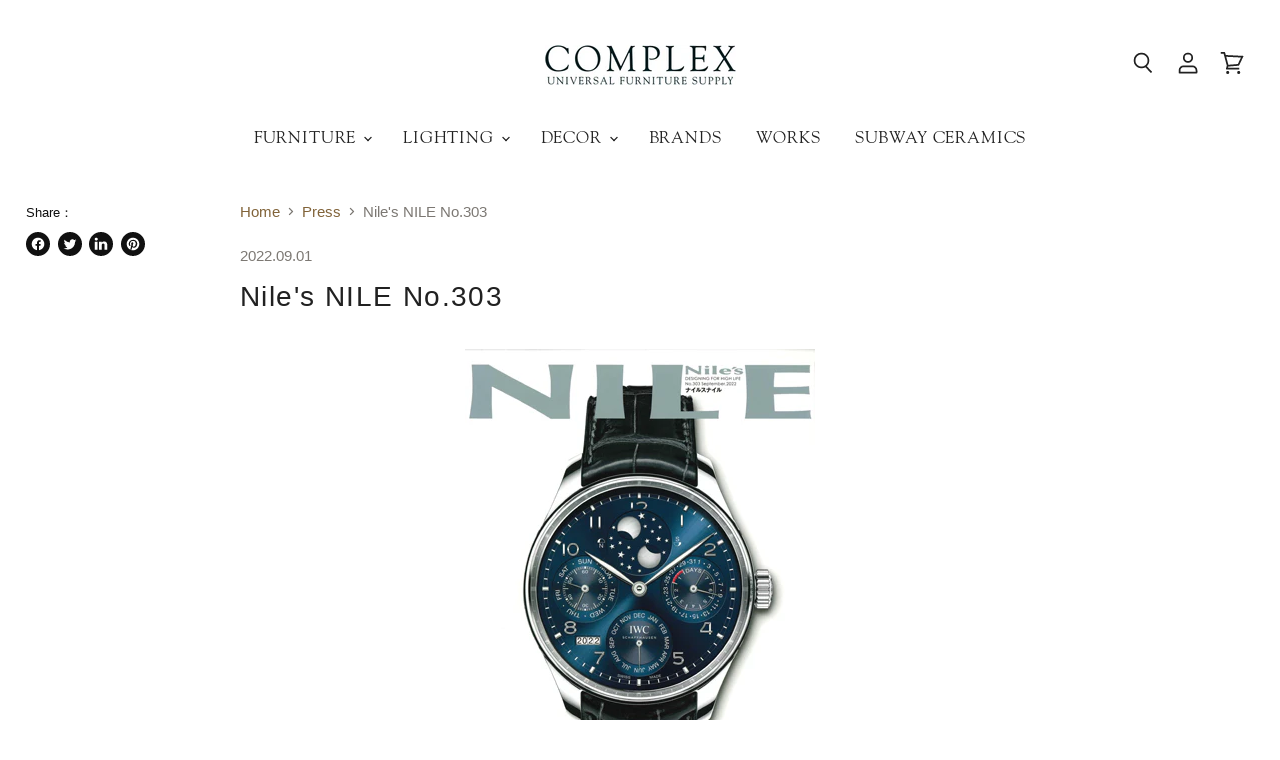

--- FILE ---
content_type: text/css
request_url: https://www.complex-jp.net/cdn/shop/t/6/assets/subway.css?v=144454734125637677521666860176
body_size: 4758
content:
.sc-logo{display:inline-block;max-width:240px;width:240px;height:auto;margin:0 auto}@media screen and (max-width: 980px){.sc-logo{max-width:119px;width:119px}}.template-sc #site-main.site-main{padding-bottom:0rem}.template-sc #site-main.site-main .site-page{margin-bottom:0}.sc-submenu{display:block}.sc-submenu a.active,.sc-submenu a.plain:hover{font-weight:600}.sc-submenu ul{display:inline-block;max-width:100%;padding:0;margin:0;text-align:left;list-style-type:none}.sc-submenu ul li{display:inline-block;margin:0;padding-top:4px;padding-bottom:4px;vertical-align:top}.sc-submenu ul li a{font-family:type_menu_custom;font-style:normal;font-weight:400;font-size:var(--font-size-menu);letter-spacing:.05em;position:relative;display:inline-block;padding:6px 15px;line-height:calc(.9375rem + 2px);color:#212121;text-decoration:none}@media screen and (min-width: 980px){.sc-submenu ul li{padding-top:8px;padding-bottom:8px}.sc-submenu ul li a{padding:12px 15px}}.sc-hero{width:100vw;height:680px;overflow:hidden}.sc-hero .sc-gallery img{display:block!important;width:100vw!important;height:680px!important;max-height:680px!important;object-fit:cover}.sc-hero-demo .slick-slide,.sc-hero-demo .slick-slide dev,.sc-hero-demo .slick-track{width:100%;height:680px;position:relative}@media screen and (max-width: 980px){.sc-hero{width:100vw;height:66.666vw;overflow:hidden}.sc-hero .sc-gallery img{display:block!important;width:100vw!important;height:66.666vw!important;max-height:66.666vw!important;object-fit:cover}.sc-hero-demo .slick-slide,.sc-hero-demo .slick-slide dev,.sc-hero-demo .slick-track{width:100%;height:66.666vw;position:relative}}.sc-home-more{margin-top:25px}.sc-home-more .rte p:first-child{margin-top:0}.sc-home-more .hide-contetns-btn.active{display:none}.sc-home-media{margin:72px 0 0;padding:0}.sc-home-media .sc-media-wrap{margin-top:0;padding-left:0;list-style:none;display:flex;flex-wrap:wrap;margin-left:-20px}.sc-home-media .sc-media-wrap .sc-media-item{margin-left:20px;width:calc(50% - 20px)}@media screen and (max-width: 980px){.sc-home-media{margin:80px 0 0}.sc-home-media .sc-media-wrap{margin-top:0;padding-left:0;list-style:none;display:flex;flex-wrap:wrap;margin-left:-0px}.sc-home-media .sc-media-wrap .sc-media-item{margin-left:0;width:calc(100% + -0px);margin-bottom:30px}.sc-home-media .sc-media-wrap .sc-media-item:last-child{margin-bottom:0}}.sc-home-media .sc-media-wrap .sc-media-item figure{margin:0 0 0rem;padding:0 0 50%;position:relative;width:100%}.sc-home-media .sc-media-wrap .sc-media-item figure img{display:block;width:100%;height:100%;object-fit:cover;position:absolute;left:0;top:0;border-radius:4px;z-index:1;margin:0}.sc-home-media .sc-media-wrap .sc-media-item figure a{display:block;width:100%;height:100%;left:50%;top:50%;transform:translate(-50%,-50%);position:absolute;z-index:2}.sc-home-media .sc-media-wrap .sc-media-item h3{display:block;text-align:center;font-size:var(--font-size-heading-4)!important;line-height:1.3!important;color:#212121;letter-spacing:.05em!important;font-weight:400!important;margin:0;padding:1.171875rem}.sc-btn-wrap,.blog--inner .sc-btn-wrap{text-align:center}.sc-btn{font-size:var(--font-size-button-small)!important;color:#fff!important;letter-spacing:0em;width:auto;display:inline-block;margin-left:0;background-color:#000;cursor:pointer}@media screen and (min-width: 1024px){.sc-btn{font-size:var(--font-size-button-large)!important}}.template-sc .shopify-section.blogposts--section{margin-top:0;background-color:#ebebeb;background-color:transparent}.template-sc .blogposts--container{padding:0 0 50px}.blog--inner .article--excerpt-wrapper.sc-home-article--excerpt-wrapper{margin-bottom:0}@media screen and (max-width: 980px){.template-sc .blogposts--container{padding:30px 0}.blog--inner .article--excerpt-wrapper.sc-home-article--excerpt-wrapper{margin-bottom:1.640625rem}.blog--inner .article--excerpt-wrapper.sc-home-article--excerpt-wrapper:last-child{margin-bottom:0rem}.template-sc .blogposts--container{padding:0 0 30px}}@media screen and (min-width: 720px){body.subway-tile-top .blog--inner .article--excerpt-wrapper{margin-bottom:2.45rem}}body.subway-tile-top .site-page{margin-top:0}body.subway-tile-top .site-page .page-masthead{max-width:1600px;margin:0}body.subway-tile-top .site-page .page-masthead .page-title{margin-top:0;margin-bottom:1em;line-height:1.3;text-align:left}body.subway-tile-top .article--excerpt-image{border-radius:0}@media screen and (min-width: 720px){body.subway-tile-top .collection--title,body.subway-mosaic-top .collection--title{width:calc((100% + -0px)*1);padding:0 0rem}body.subway-tile-top .collection--title+.collection--subtitle{padding:0 0rem}body.subway-tile-top .article--excerpt-image{width:100%;height:66.666%;border-radius:4px}body.subway-tile-top .page-title{text-align:left}}@media screen and (min-width: 1024px){body.subway-tile-top .site-page{margin-top:0}body.subway-tile-top .site-page .page-masthead{max-width:1600px;margin:0 auto}body.subway-tile-top .site-page .page-masthead .page-title{margin-top:0;margin-bottom:1em;line-height:1.3}.blog-title{margin-top:1.640625rem;margin-bottom:.9375rem}}.sc-section.page-content{max-width:100%;margin-top:0}.sc-tile-color-list{display:flex;flex-wrap:wrap;justify-content:center;padding:0;list-style-type:none}.sc-tile-color-list-wrapper{width:calc(33.3333333333% - 13.3333333333px);margin-right:0;text-align:center}.sc-tile-color-list-item img{display:block;width:auto;height:auto;max-width:100%}@media screen and (max-width: 768px){.sc-section.page-content{margin-top:60px}.sc-tile-color-list-wrapper{width:100%}}.subway-mosaic-top .productitem--image img{border-radius:4px}.subway-mosaic-top .productgrid--items .productgrid--item .productitem--info{padding-bottom:calc(2.8125rem - 10px);padding-top:1.171875rem;text-align:center}@media screen and (min-width: 1024px){.subway-mosaic-top .productgrid--items .productgrid--item .productitem--info{padding-bottom:calc(1.171875rem + 2.9296875rem - 20px)}}.fc-item,.works-point-item,.works-point-item-inner{overflow:visible}.works-point-item-inner{position:relative}.works-point-item-inner img{display:block;margin:0;width:100%;height:auto}.works-point-wrap{position:absolute;overflow:visible}.works-point{width:15px;height:15px;background-color:#c30606;border-radius:50%;cursor:pointer;z-index:2;position:relative;opacity:1}.parts-guide .guide-point-wrap .guide-point h3{font-size:20px;font-weight:700}.parts-guide .works-point-item h3{font-size:23px;font-weight:700}@media screen and (min-width: 860px){.works-point{opacity:0}.parts-guide .works-point,.works-point.active{opacity:1}.works-point-item:hover .works-point{opacity:1;transition:all .2s ease-in-out}}.works-point-card{display:none;position:absolute;left:30px;top:0;width:164px;height:auto;background-color:#212121;padding:12px;z-index:3}.works-point-card .works-point-card-inner img{margin-top:0rem!important;margin-bottom:0rem!important}.works-point-card .works-point-card-inner p{font-size:13px;margin:0;color:#fff}.works-point-card .works-point-card-inner h3{font-size:var(--font-size-product-card);margin:12px 0 6px!important;padding:0;color:#fff;line-height:1.3125}.works-point-card.works-point-card-left-top{top:-225px;right:auto;bottom:auto;left:-169px}.works-point-card.works-point-card-right-top{top:-225px;right:-169px;bottom:auto;left:auto}.works-point-card.works-point-card-left-bottom{top:auto;right:auto;bottom:-225px;left:-169px}.works-point-card.works-point-card-right-bottom{top:auto;right:-169px;bottom:-225px;left:auto}.works-point-card-image{margin:0}.works-point-card-image img{display:block;width:100%;height:auto}.works-point-card-body{position:relative}.works-point-card a,.works-point-card p{color:#fff!important}.works-point-card a{position:absolute;right:0;top:0%;width:100%;height:100%}.works-point-card a span,.works-point-card-body-text{display:none}@media screen and (max-width: 768px){.modal-active #page-top{opacity:0}.works-point.active{position:fixed;left:auto!important;bottom:auto!important;top:0!important;right:0!important;z-index:997;background-color:#000000d1;width:100vw;height:100vh;border-radius:0}.works-point.active span{background-color:#fff;width:26px;height:1px;display:block;position:absolute}.works-point.active span:first-child{transform:translateY(16px) translate(-0px) rotate(-45deg);right:18px;top:18px}.works-point.active span:last-child{transform:translateY(16px) translate(-0px) rotate(45deg);right:18px;top:18px}.works-point-card,.works-point-card.works-point-card-left-top,.works-point-card.works-point-card-right-top,.works-point-card.works-point-card-left-bottom,.works-point-card.works-point-card-right-bottom{display:none;position:fixed;top:0;right:0;bottom:0;left:0;margin:auto;width:175px;height:280px;z-index:998;padding:0;background-color:transparent}.works-point-card a{height:255px;top:50%;left:50%;transform:translate(-50%,-50%);z-index:999}.works-point-card-inner{width:100%;height:auto;overflow:scroll;background-color:#212121;background-color:#fff;position:absolute;top:50%;left:50%;transform:translate(-50%,-50%)}.works-point-card .works-point-card-inner h3{color:#212121}.works-point-card .works-point-card-inner p{color:#212121!important}.works-point-card-image{padding:12px 12px 0}.works-point-card-body-text{display:block}.works-point-card-body{padding:0 12px 12px}.works-point-card a span{display:inline-block;padding-right:5px}.template-article .site-main{z-index:701}}.parts-guide-subtitle{display:block;font-size:var(--font-size-body-smaller);line-height:1.5;margin-top:.703125rem;font-weight:400}.works-point h3,.works-point-item h3{font-weight:500}.works-point-item h3{margin-top:0!important;padding-top:1.875rem}.works-point-item .sub-title{display:block;padding-top:1.875rem;margin-bottom:.9375rem}.works-point-item h3+.sub-title{margin-top:-.6rem;padding-top:0rem}.works-point-wrap.guide-point-wrap{width:90px;height:90px;overflow:visible}.works-point-wrap.guide-point-wrap .guide-point{width:90px;height:90px;background-color:#c306064d;border-radius:50%;cursor:pointer}@media screen and (max-width: 768px){.works-point-wrap.guide-point-wrap{width:55px;height:55px;overflow:visible}.works-point-wrap.guide-point-wrap .guide-point{width:55px;height:55px}}.works-point-wrap.guide-point-wrap h3{display:inline-block;position:absolute;left:-15px;top:0;margin:0;padding-top:0!important;line-height:1}.works-point-wrap.guide-point-wrap a.link-block{display:block;width:100%;height:100%;position:absolute;left:0;top:0}.template-collection .productgrid--outer.subway-mosaic .productgrid--items{grid-template-columns:repeat(1,minmax(0,1fr))}.template-collection .productgrid--outer.subway-mosaic .productitem{position:relative;flex-grow:1;width:100%;min-height:100%;padding:0rem;background:#fff;box-shadow:0 0 #0000;border-radius:4px;transition:height .25s ease,box-shadow .25s ease}.template-collection .productgrid--outer.subway-mosaic .imagestyle--cropped-medium .productitem--image{padding-bottom:50%}.template-collection .productgrid--outer.subway-mosaic .productitem .productitem--vendor,.template-collection .productgrid--outer.subway-mosaic .productitem .productitem--price{display:none}.productgrid--outer.subway-tile .productgrid--items{display:grid;grid-template-columns:repeat(1,minmax(0,1fr));grid-gap:10px 10px}.productgrid--outer.subway-tile .productgrid--items .imagestyle--cropped-medium .productitem--image img{position:absolute;top:0;width:100%;height:100%;object-fit:contain}.productgrid--outer.subway-tile .productgrid--item{position:relative;z-index:1;display:flex;flex-direction:column;flex-grow:0;flex-shrink:0;justify-content:flex-start;border-radius:4px;transition:text-shadow .25s linear}.productgrid--outer.subway-tile .productitem{position:relative;display:flex;flex-grow:1;width:100%;min-height:100%;padding:0rem;background:#fff;box-shadow:0 0 #0000;border-radius:4px;transition:height .25s ease,box-shadow .25s ease}.productgrid--outer.subway-tile .productitem--image-link{display:block;padding-right:10px;width:50%}.productgrid--outer.subway-tile .productitem--info{position:relative;z-index:100;padding:0rem 0 0 0rem;margin-right:-0rem;margin-left:-0rem;word-break:break-word;background-color:#fff;width:50%}.productgrid--outer.subway-tile .productitem--info .sc-subtitle{margin:.234375rem 0 0;font-size:var(--font-size-body-smallest)}.collection--subtitle{font-size:var(--font-size-body-smallest);display:block;width:100%}.sc-collection-img{display:none}.productgrid--outer.subway-tile .results--container{max-width:1220px;max-width:996px;margin:0 auto}.sc-tile-subtitle{display:none}.sc-tile-subtitle h3{line-height:1.3;display:block;margin:0}@media screen and (min-width: 860px){.sc-tile-subtitle{display:block}.template-collection .productgrid--outer.subway-mosaic .productgrid--items{grid-template-columns:repeat(3,minmax(0,1fr))}.template-collection .productgrid--outer.subway-mosaic .imagestyle--cropped-medium .productitem--image{padding-bottom:66.6666%}.sc-collection-img{display:block}.sc-collection-img img{display:block;width:100%;height:auto}.productgrid--outer.subway-tile .productitem{display:block}.productgrid--outer.subway-tile .productitem a.productitem--image-link{display:block;position:absolute;width:100%;height:100%;left:0;top:0;padding:0}.productgrid--outer.subway-tile .productitem:hover{box-shadow:none}.productgrid--outer.subway-tile .productitem--image-link figure{display:none}.productgrid--outer.subway-tile .results--container{margin-bottom:90px;min-height:100vh;height:auto}.productgrid--outer.subway-tile .productgrid--items{display:block;position:absolute;width:100%;height:100%;left:0;top:0;grid-gap:0px 0px;margin:0}.productgrid--outer.subway-tile .productgrid--item{position:absolute;display:block;left:0;top:0}.productgrid--outer.subway-tile .productgrid--item.sc-66FT00{position:absolute;left:2.5%;top:2%;width:30%;height:29.5%}.productgrid--outer.subway-tile .productgrid--item.sc-66FT00 .productitem--info{left:94.5%;top:78%;opacity:1}.productgrid--outer.subway-tile .productgrid--item.sc-44FT00{position:absolute;left:45%;top:3.8%;width:20.5%;height:19%;opacity:1}.productgrid--outer.subway-tile .productgrid--item.sc-44FT00 .productitem--info{left:82.5%;top:90.2%;opacity:1}.productgrid--outer.subway-tile .productgrid--item.sc-33FT00{position:absolute;left:78%;top:3%;width:16%;height:14.8%}.productgrid--outer.subway-tile .productgrid--item.sc-33FT00 .productitem--info{left:45.5%;top:100.5%;opacity:1}.productgrid--outer.subway-tile .productgrid--item.sc-36FT00{position:absolute;left:15%;top:35.5%;width:33%;height:19.8%}.productgrid--outer.subway-tile .productgrid--item.sc-36FT00 .productitem--info{left:78.5%;top:73.2%;opacity:1}.productgrid--outer.subway-tile .productgrid--item.sc-26FT00{position:absolute;left:60.5%;top:26%;width:34%;height:16.6%}.productgrid--outer.subway-tile .productgrid--item.sc-26FT00 .productitem--info{left:62.8%;top:85.2%;opacity:1}.productgrid--outer.subway-tile .productgrid--item.sc-36BV00{position:absolute;left:15.8%;top:60.4%;width:28%;height:16.9%}.productgrid--outer.subway-tile .productgrid--item.sc-36BV00 .productitem--info{left:90.5%;top:76.2%;opacity:1}.productgrid--outer.subway-tile .productgrid--item.sc-33BV00{position:absolute;left:66.1%;top:54.2%;width:15.5%;height:14.9%}.productgrid--outer.subway-tile .productgrid--item.sc-33BV00 .productitem--info{left:101.5%;top:90.2%;opacity:1}.productgrid--outer.subway-tile .productgrid--item.sc-16LN00{position:absolute;left:12.3%;top:87%;width:30.2%;height:11%}.productgrid--outer.subway-tile .productgrid--item.sc-16LN00 .productitem--info{left:95.2%;top:55.2%;opacity:1}.productgrid--outer.subway-tile .productgrid--item.sc-06LN00{position:absolute;left:62.5%;top:77.2%;width:26.8%;height:8%}.productgrid--outer.subway-tile .productgrid--item.sc-06LN00 .productitem--info{left:72.2%;top:75.2%;opacity:1}.productgrid--outer.subway-tile .productgrid--item.sc-36RH00{position:absolute;left:.5%;top:9.5%;width:22.8%;height:20.2%}.productgrid--outer.subway-tile .productgrid--item.sc-36RH00 .productitem--info{left:90.1%;top:81%;opacity:1}.productgrid--outer.subway-tile .productgrid--item.sc-36SS00{position:absolute;left:31.3%;top:7.4%;width:32.8%;height:18.5%}.productgrid--outer.subway-tile .productgrid--item.sc-36SS00 .productitem--info{left:60.8%;top:99%;opacity:1}.productgrid--outer.subway-tile .productgrid--item.sc-36TB00{position:absolute;left:69.3%;top:3.7%;width:30.5%;height:19.2%}.productgrid--outer.subway-tile .productgrid--item.sc-36TB00 .productitem--info{left:64.6%;top:114%;opacity:1}.productgrid--outer.subway-tile .productgrid--item.sc-36SD00{position:absolute;left:10.5%;top:44.9%;width:29%;height:18.5%}.productgrid--outer.subway-tile .productgrid--item.sc-36SD00 .productitem--info{left:104.2%;top:67.8%;opacity:1}.productgrid--outer.subway-tile .productgrid--item.sc-66SD00{position:absolute;left:56.5%;top:35.6%;width:31%;height:30.5%}.productgrid--outer.subway-tile .productgrid--item.sc-66SD00 .productitem--info{left:105.2%;top:71.5%;opacity:1}.productgrid--outer.subway-tile .productgrid--item.sc-66PH00{position:absolute;left:10.5%;top:71.3%;width:29.8%;height:28.1%}.productgrid--outer.subway-tile .productgrid--item.sc-66PH00 .productitem--info{left:101.7%;top:73%;opacity:1}.productgrid--outer.subway-tile .productgrid--item.sc-1C82SX{position:absolute;left:7%;top:1.5%;width:15.5%;height:22.5%}.productgrid--outer.subway-tile .productgrid--item.sc-1C82SX .productitem--info{left:87.5%;top:93%;opacity:1}.productgrid--outer.subway-tile .productgrid--item.sc-1C84RX{position:absolute;left:42%;top:1.5%;width:15.5%;height:22.5%}.productgrid--outer.subway-tile .productgrid--item.sc-1C84RX .productitem--info{left:59%;top:93%;opacity:1}.productgrid--outer.subway-tile .productgrid--item.sc-1C83OX{position:absolute;left:75.8%;top:1.5%;width:15.5%;height:22.5%}.productgrid--outer.subway-tile .productgrid--item.sc-1C83OX .productitem--info{left:40%;top:93%;opacity:1}.productgrid--outer.subway-tile .productgrid--item.sc-2C85SS{position:absolute;left:.5%;top:35.2%;width:20.4%;height:24.1%}.productgrid--outer.subway-tile .productgrid--item.sc-2C85SS .productitem--info{left:48%;top:96.5%;opacity:1}.productgrid--outer.subway-tile .productgrid--item.sc-2C89RR{position:absolute;left:26.4%;top:35.2%;width:20.4%;height:24.1%}.productgrid--outer.subway-tile .productgrid--item.sc-2C89RR .productitem--info{left:71%;top:96.5%;opacity:1}.productgrid--outer.subway-tile .productgrid--item.sc-2C94SR{position:absolute;left:53.1%;top:35.2%;width:20.4%;height:24.1%}.productgrid--outer.subway-tile .productgrid--item.sc-2C94SR .productitem--info{left:41%;top:96.5%;opacity:1}.productgrid--outer.subway-tile .productgrid--item.sc-2C86SO{position:absolute;left:79.1%;top:35.2%;width:20.4%;height:24.1%}.productgrid--outer.subway-tile .productgrid--item.sc-2C86SO .productitem--info{left:33%;top:96.5%;opacity:1}.productgrid--outer.subway-tile .productgrid--item.sc-3C92SS{position:absolute;left:9.8%;top:70.8%;width:29.55%;height:28.2%}.productgrid--outer.subway-tile .productgrid--item.sc-3C92SS .productitem--info{left:71%;top:76.5%;opacity:1}.productgrid--outer.subway-tile .productgrid--item.sc-3C93RR{position:absolute;left:54.5%;top:69.2%;width:29.55%;height:28.2%}.productgrid--outer.subway-tile .productgrid--item.sc-3C93RR .productitem--info{left:92.5%;top:82.5%;opacity:1}.productgrid--outer.subway-tile.subway-tile-bases .productgrid--item.sc-06QC01{position:absolute;left:9.8%;top:16.7%;width:6.3%;height:20.6%}.productgrid--outer.subway-tile.subway-tile-bases .productgrid--item.sc-06QC01 .productitem--info{left:168.5%;top:61%;opacity:1}.productgrid--outer.subway-tile .productgrid--item.sc-66CB00{position:absolute;left:37.7%;top:6%;width:24.2%;height:27%}.productgrid--outer.subway-tile .productgrid--item.sc-66CB00 .productitem--info{left:98%;top:80%;opacity:1}.productgrid--outer.subway-tile .productgrid--item.sc-06CB01{position:absolute;left:77.8%;top:2.7%;width:8.3%;height:20%}.productgrid--outer.subway-tile .productgrid--item.sc-06CB01 .productitem--info{left:110%;top:86.3%;opacity:1}.productgrid--outer.subway-tile .productgrid--item.sc-06SC02{position:absolute;left:9.8%;top:49.65%;width:7.5%;height:20.7%}.productgrid--outer.subway-tile .productgrid--item.sc-06SC02 .productitem--info{left:141.5%;top:76.2%;opacity:1}.productgrid--outer.subway-tile .productgrid--item.sc-66SC00{position:absolute;left:39%;top:40.1%;width:24.3%;height:26.65%}.productgrid--outer.subway-tile .productgrid--item.sc-66SC00 .productitem--info{left:92.5%;top:84%;opacity:1}.productgrid--outer.subway-tile .productgrid--item.sc-06SC01{position:absolute;left:77.8%;top:37%;width:7.5%;height:18.8%}.productgrid--outer.subway-tile .productgrid--item.sc-06SC01 .productitem--info{left:110%;top:85%;opacity:1}.productgrid--outer.subway-tile .productgrid--item.sc-26EC00{position:absolute;left:18.6%;top:73.3%;width:25.5%;height:12.2%}.productgrid--outer.subway-tile .productgrid--item.sc-26EC00 .productitem--info{left:87.5%;top:61.5%;opacity:1}.productgrid--outer.subway-tile .productgrid--item.sc-22EC01{position:absolute;left:63.6%;top:74.7%;width:13.4%;height:7.7%}.productgrid--outer.subway-tile .productgrid--item.sc-22EC01 .productitem--info{left:137%;top:79%;opacity:1}.productgrid--outer.subway-tile .productgrid--item.sc-22EC02{position:absolute;left:9.8%;top:93.2%;width:8.3%;height:5.5%}.productgrid--outer.subway-tile .productgrid--item.sc-22EC02 .productitem--info{left:128.5%;top:79%;opacity:1}.productgrid--outer.subway-tile .productgrid--item.sc-22EC03{position:absolute;left:41.2%;top:93.2%;width:8.3%;height:5.5%}.productgrid--outer.subway-tile .productgrid--item.sc-22EC03 .productitem--info{left:122.5%;top:79%;opacity:1}.productgrid--outer.subway-tile .productgrid--item.sc-22EC04{position:absolute;left:71%;top:93.2%;width:8.3%;height:5.5%}.productgrid--outer.subway-tile .productgrid--item.sc-22EC04 .productitem--info{left:131.5%;top:76.5%;opacity:1}.sc-tile-subtitle.sc-tile-subtitle-caps-001{top:.5%}.sc-tile-subtitle.sc-tile-subtitle-caps-002{top:24.95%}.sc-tile-subtitle.sc-tile-subtitle-caps-003{top:63.55%}.productgrid--outer.subway-tile .productgrid--item.sc-36VC5L{position:absolute;left:0%;top:4.52%;width:30.7%;height:5.35%}.productgrid--outer.subway-tile .productgrid--item.sc-36VC5L .productitem--info{left:67.3%;top:80.5%;opacity:1}.productgrid--outer.subway-tile .productgrid--item.sc-36VC00{position:absolute;left:37.2%;top:2.48%;width:29.55%;height:5.08%}.productgrid--outer.subway-tile .productgrid--item.sc-36VC00 .productitem--info{left:47.5%;top:89.5%;opacity:1}.productgrid--outer.subway-tile .productgrid--item.sc-36VC5R{position:absolute;left:73.5%;top:.62%;width:24.4%;height:4.56%}.productgrid--outer.subway-tile .productgrid--item.sc-36VC5R .productitem--info{left:52%;top:86%;opacity:1}.productgrid--outer.subway-tile .productgrid--item.sc-36VC2L{position:absolute;left:5.4%;top:11.46%;width:7.8%;height:3.2%}.productgrid--outer.subway-tile .productgrid--item.sc-36VC2L .productitem--info{left:65%;top:112%;opacity:1}.productgrid--outer.subway-tile .productgrid--item.sc-36VC2R{position:absolute;left:27%;top:11.46%;width:6%;height:3.2%}.productgrid--outer.subway-tile .productgrid--item.sc-36VC2R .productitem--info{left:65%;top:112%;opacity:1}.productgrid--outer.subway-tile .productgrid--item.sc-36VC03{position:absolute;left:46%;top:11.46%;width:8.2%;height:3.2%}.productgrid--outer.subway-tile .productgrid--item.sc-36VC03 .productitem--info{left:64.5%;top:112%;opacity:1}.productgrid--outer.subway-tile .productgrid--item.sc-36VC04{position:absolute;left:66%;top:11.46%;width:7.8%;height:3.2%}.productgrid--outer.subway-tile .productgrid--item.sc-36VC04 .productitem--info{left:75.5%;top:112%;opacity:1}.productgrid--outer.subway-tile .productgrid--item.sc-36VC01{position:absolute;left:84.5%;top:11.46%;width:9.8%;height:3.2%}.productgrid--outer.subway-tile .productgrid--item.sc-36VC01 .productitem--info{left:38.5%;top:112%;opacity:1}.productgrid--outer.subway-tile .productgrid--item.sc-33VC07{position:absolute;left:5.5%;top:17.67%;width:12.5%;height:2.95%}.productgrid--outer.subway-tile .productgrid--item.sc-33VC07 .productitem--info{left:40.5%;top:110%;opacity:1}.productgrid--outer.subway-tile .productgrid--item.sc-33VC06{position:absolute;left:30.2%;top:17.67%;width:11.8%;height:2.95%}.productgrid--outer.subway-tile .productgrid--item.sc-33VC06 .productitem--info{left:6.5%;top:110%;opacity:1}.productgrid--outer.subway-tile .productgrid--item.sc-16PC1L{position:absolute;left:0%;top:29.6%;width:29.05%;height:3.05%}.productgrid--outer.subway-tile .productgrid--item.sc-16PC1L .productitem--info{left:70.6%;top:84.5%;opacity:1}.productgrid--outer.subway-tile .productgrid--item.sc-16PC00{position:absolute;left:36.8%;top:27.03%;width:26.55%;height:3.45%}.productgrid--outer.subway-tile .productgrid--item.sc-16PC00 .productitem--info{left:93.6%;top:55%;opacity:1}.productgrid--outer.subway-tile .productgrid--item.sc-16PC1R{position:absolute;left:73.4%;top:24.82%;width:23.85%;height:3.02%}.productgrid--outer.subway-tile .productgrid--item.sc-16PC1R .productitem--info{left:64.5%;top:83%;opacity:1}.productgrid--outer.subway-tile .productgrid--item.sc-16PC2L{position:absolute;left:18.6%;top:33.93%;width:28.8%;height:3.51%}.productgrid--outer.subway-tile .productgrid--item.sc-16PC2L .productitem--info{left:77.9%;top:62.7%;opacity:1}.productgrid--outer.subway-tile .productgrid--item.sc-16PC2R{position:absolute;left:59%;top:31.18%;width:24.7%;height:3.55%}.productgrid--outer.subway-tile .productgrid--item.sc-16PC2R .productitem--info{left:94%;top:71%;opacity:1}.productgrid--outer.subway-tile .productgrid--item.sc-16PC4L{position:absolute;left:18.6%;top:39.88%;width:28.8%;height:3.51%}.productgrid--outer.subway-tile .productgrid--item.sc-16PC4L .productitem--info{left:77.9%;top:73.7%;opacity:1}.productgrid--outer.subway-tile .productgrid--item.sc-16PC4R{position:absolute;left:59%;top:37.02%;width:24.7%;height:3.78%}.productgrid--outer.subway-tile .productgrid--item.sc-16PC4R .productitem--info{left:94%;top:65%;opacity:1}.productgrid--outer.subway-tile .productgrid--item.sc-16PC6L{position:absolute;left:18.6%;top:45.75%;width:28.8%;height:3.51%}.productgrid--outer.subway-tile .productgrid--item.sc-16PC6L .productitem--info{left:77.9%;top:70%;opacity:1}.productgrid--outer.subway-tile .productgrid--item.sc-16PC6R{position:absolute;left:59%;top:43.55%;width:24.7%;height:3.55%}.productgrid--outer.subway-tile .productgrid--item.sc-16PC6R .productitem--info{left:94%;top:67%;opacity:1}.productgrid--outer.subway-tile .productgrid--item.sc-16PC3L{position:absolute;left:18.6%;top:51.2%;width:28.8%;height:3.72%}.productgrid--outer.subway-tile .productgrid--item.sc-16PC3L .productitem--info{left:77.9%;top:73.5%;opacity:1}.productgrid--outer.subway-tile .productgrid--item.sc-16PC3R{position:absolute;left:59%;top:48.8%;width:24.7%;height:3.55%}.productgrid--outer.subway-tile .productgrid--item.sc-16PC3R .productitem--info{left:94%;top:60.5%;opacity:1}.productgrid--outer.subway-tile .productgrid--item.sc-11PC07{position:absolute;left:24.4%;top:57.3%;width:13.2%;height:3.15%}.productgrid--outer.subway-tile .productgrid--item.sc-11PC07 .productitem--info{left:125.9%;top:80.2%;opacity:1}.productgrid--outer.subway-tile .productgrid--item.sc-11PC08{position:absolute;left:59%;top:57.3%;width:12.2%;height:3.15%}.productgrid--outer.subway-tile .productgrid--item.sc-11PC08 .productitem--info{left:122%;top:80.2%;opacity:1}.productgrid--outer.subway-tile .productgrid--item.sc-26BX1L{position:absolute;left:.8%;top:68.89%;width:26.8%;height:3.45%}.productgrid--outer.subway-tile .productgrid--item.sc-26BX1L .productitem--info{left:73.9%;top:88%;opacity:1}.productgrid--outer.subway-tile .productgrid--item.sc-26BX00{position:absolute;left:39.2%;top:66.35%;width:26.8%;height:4%}.productgrid--outer.subway-tile .productgrid--item.sc-26BX00 .productitem--info{left:83.1%;top:69.8%;opacity:1}.productgrid--outer.subway-tile .productgrid--item.sc-26BX1R{position:absolute;left:76.4%;top:64.55%;width:22.4%;height:3.3%}.productgrid--outer.subway-tile .productgrid--item.sc-26BX1R .productitem--info{left:83.1%;top:96%;opacity:1}.productgrid--outer.subway-tile .productgrid--item.sc-26BX2L{position:absolute;left:14.6%;top:74.58%;width:27.2%;height:3.92%}.productgrid--outer.subway-tile .productgrid--item.sc-26BX2L .productitem--info{left:97.5%;top:60%;opacity:1}.productgrid--outer.subway-tile .productgrid--item.sc-26BX2R{position:absolute;left:56.4%;top:71.85%;width:27.2%;height:4.12%}.productgrid--outer.subway-tile .productgrid--item.sc-26BX2R .productitem--info{left:94.5%;top:65%;opacity:1}.productgrid--outer.subway-tile .productgrid--item.sc-26BX4L{position:absolute;left:14.6%;top:79.95%;width:27.2%;height:3.92%}.productgrid--outer.subway-tile .productgrid--item.sc-26BX4L .productitem--info{left:97.5%;top:60%;opacity:1}.productgrid--outer.subway-tile .productgrid--item.sc-26BX4R{position:absolute;left:56.4%;top:77.71%;width:27.2%;height:3.8%}.productgrid--outer.subway-tile .productgrid--item.sc-26BX4R .productitem--info{left:94.5%;top:65%;opacity:1}.productgrid--outer.subway-tile .productgrid--item.sc-26BX6L{position:absolute;left:14.6%;top:85.75%;width:27.2%;height:3.72%}.productgrid--outer.subway-tile .productgrid--item.sc-26BX6L .productitem--info{left:97.5%;top:60%;opacity:1}.productgrid--outer.subway-tile .productgrid--item.sc-26BX6R{position:absolute;left:56.4%;top:83.7%;width:27.2%;height:3.8%}.productgrid--outer.subway-tile .productgrid--item.sc-26BX6R .productitem--info{left:94.5%;top:48%;opacity:1}.productgrid--outer.subway-tile .productgrid--item.sc-26BX3L{position:absolute;left:14.6%;top:91.3%;width:27.2%;height:3.9%}.productgrid--outer.subway-tile .productgrid--item.sc-26BX3L .productitem--info{left:97.5%;top:60%;opacity:1}.productgrid--outer.subway-tile .productgrid--item.sc-26BX3R{position:absolute;left:56.4%;top:89.28%;width:27.2%;height:3.8%}.productgrid--outer.subway-tile .productgrid--item.sc-26BX3R .productitem--info{left:94.5%;top:57.3%;opacity:1}.productgrid--outer.subway-tile .productgrid--item.sc-22BX07{position:absolute;left:26.7%;top:96.65%;width:11.2%;height:3.2%}.productgrid--outer.subway-tile .productgrid--item.sc-22BX07 .productitem--info{left:128.5%;top:94%;opacity:1}.productgrid--outer.subway-tile .productgrid--item.sc-22BX08{position:absolute;left:61.6%;top:96.28%;width:11.7%;height:3.2%}.productgrid--outer.subway-tile .productgrid--item.sc-22BX08 .productitem--info{left:85.5%;top:104%;opacity:1}.productgrid--outer.subway-tile .productgrid--item.sc-66DB66{position:absolute;left:.5%;top:8.3%;width:25.2%;height:13.95%}.productgrid--outer.subway-tile .productgrid--item.sc-66DB66 .productitem--info{left:79.8%;top:86%;opacity:1}.productgrid--outer.subway-tile .productgrid--item.sc-66SB06{position:absolute;left:36.4%;top:4.2%;width:25.2%;height:13.58%}.productgrid--outer.subway-tile .productgrid--item.sc-66SB06 .productitem--info{left:59.58%;top:95.2%;opacity:1}.productgrid--outer.subway-tile .productgrid--item.sc-66IB66{position:absolute;left:74%;top:.85%;width:23.5%;height:13.25%}.productgrid--outer.subway-tile .productgrid--item.sc-66IB66 .productitem--info{left:65%;top:94.5%;opacity:1}.productgrid--outer.subway-tile .productgrid--item.sc-44DB44{position:absolute;left:21.5%;top:25.75%;width:18.5%;height:9.55%}.productgrid--outer.subway-tile .productgrid--item.sc-44DB44 .productitem--info{left:50.7%;top:99%;opacity:1}.productgrid--outer.subway-tile .productgrid--item.sc-44SB04{position:absolute;left:56.5%;top:21.65%;width:17.5%;height:9.25%}.productgrid--outer.subway-tile .productgrid--item.sc-44SB04 .productitem--info{left:86.7%;top:94%;opacity:1}.productgrid--outer.subway-tile .productgrid--item.sc-36DB36{position:absolute;left:4%;top:42.6%;width:23.8%;height:8.15%}.productgrid--outer.subway-tile .productgrid--item.sc-36DB36 .productitem--info{left:70%;top:83.5%;opacity:1}.productgrid--outer.subway-tile .productgrid--item.sc-36SB06{position:absolute;left:39.9%;top:38.38%;width:24.5%;height:6.8%}.productgrid--outer.subway-tile .productgrid--item.sc-36SB06 .productitem--info{left:87.4%;top:84.5%;opacity:1}.productgrid--outer.subway-tile .productgrid--item.sc-36DB63{position:absolute;left:76.9%;top:34.8%;width:20.5%;height:7.15%}.productgrid--outer.subway-tile .productgrid--item.sc-36DB63 .productitem--info{left:55.4%;top:96.5%;opacity:1}.productgrid--outer.subway-tile .productgrid--item.sc-36SB03{position:absolute;left:5.6%;top:55.1%;width:20.7%;height:7.05%}.productgrid--outer.subway-tile .productgrid--item.sc-36SB03 .productitem--info{left:72.7%;top:92.4%;opacity:1}.productgrid--outer.subway-tile .productgrid--item.sc-36IB36{position:absolute;left:43.9%;top:51.15%;width:21.5%;height:7.28%}.productgrid--outer.subway-tile .productgrid--item.sc-36IB36 .productitem--info{left:81.3%;top:86.5%;opacity:1}.productgrid--outer.subway-tile .productgrid--item.sc-36IB63{position:absolute;left:77.9%;top:48%;width:22%;height:7.65%}.productgrid--outer.subway-tile .productgrid--item.sc-36IB63 .productitem--info{left:47%;top:101.5%;opacity:1}.productgrid--outer.subway-tile .productgrid--item.sc-26DB26{position:absolute;left:4%;top:69.4%;width:23.5%;height:6.65%}.productgrid--outer.subway-tile .productgrid--item.sc-26DB26 .productitem--info{left:71.48%;top:82.5%;opacity:1}.productgrid--outer.subway-tile .productgrid--item.sc-26SB06{position:absolute;left:37%;top:65.15%;width:25.1%;height:6.99%}.productgrid--outer.subway-tile .productgrid--item.sc-26SB06 .productitem--info{left:56.4%;top:94.5%;opacity:1}.productgrid--outer.subway-tile .productgrid--item.sc-26DB62{position:absolute;left:71%;top:61.32%;width:24%;height:6.69%}.productgrid--outer.subway-tile .productgrid--item.sc-26DB62 .productitem--info{left:71.48%;top:78.5%;opacity:1}.productgrid--outer.subway-tile .productgrid--item.sc-26SB02{position:absolute;left:4.3%;top:80.9%;width:23.5%;height:6.35%}.productgrid--outer.subway-tile .productgrid--item.sc-26SB02 .productitem--info{left:69.48%;top:83.5%;opacity:1}.productgrid--outer.subway-tile .productgrid--item.sc-16LN01{position:absolute;left:41%;top:78.95%;width:20.1%;height:4.25%}.productgrid--outer.subway-tile .productgrid--item.sc-16LN01 .productitem--info{left:50.5%;top:105%;opacity:1}.productgrid--outer.subway-tile .productgrid--item.sc-06LN01{position:absolute;left:75.4%;top:76.25%;width:21.65%;height:3.95%}.productgrid--outer.subway-tile .productgrid--item.sc-06LN01 .productitem--info{left:51.5%;top:109.5%;opacity:1}.productgrid--outer.subway-tile .productgrid--item.sc-06QR02{position:absolute;left:30.8%;top:91.65%;width:4.7%;height:7.3%}.productgrid--outer.subway-tile .productgrid--item.sc-06QR02 .productitem--info{left:218%;top:54%;opacity:1}.productgrid--outer.subway-tile .productgrid--item.sc-06QC02{position:absolute;left:63.3%;top:91.65%;width:4.7%;height:7.3%}.productgrid--outer.subway-tile .productgrid--item.sc-06QC02 .productitem--info{left:175%;top:54%;opacity:1}.productgrid--outer.subway-tile .productgrid--item.sc-66RD66{position:absolute;left:4%;top:4.65%;width:23.5%;height:8.39%}.productgrid--outer.subway-tile .productgrid--item.sc-66RD66 .productitem--info{left:70.1%;top:98.3%;opacity:1}.productgrid--outer.subway-tile .productgrid--item.sc-66RB06{position:absolute;left:38%;top:2.45%;width:23.5%;height:8.75%}.productgrid--outer.subway-tile .productgrid--item.sc-66RB06 .productitem--info{left:56.48%;top:95.5%;opacity:1}.productgrid--outer.subway-tile .productgrid--item.sc-66RU66{position:absolute;left:72.7%;top:.55%;width:23.5%;height:8.5%}.productgrid--outer.subway-tile .productgrid--item.sc-66RU66 .productitem--info{left:58.48%;top:88.5%;opacity:1}.productgrid--outer.subway-tile .productgrid--item.sc-36RB06{position:absolute;left:16.6%;top:17.35%;width:27.5%;height:5%}.productgrid--outer.subway-tile .productgrid--item.sc-36RB06 .productitem--info{left:89%;top:77%;opacity:1}.productgrid--outer.subway-tile .productgrid--item.sc-36RC06{position:absolute;left:56.6%;top:14.5%;width:25.4%;height:5.65%}.productgrid--outer.subway-tile .productgrid--item.sc-36RC06 .productitem--info{left:100%;top:71.3%;opacity:1}.productgrid--outer.subway-tile .productgrid--item.sc-33RB03{position:absolute;left:24%;top:25.05%;width:21.6%;height:6.08%}.productgrid--outer.subway-tile .productgrid--item.sc-33RB03 .productitem--info{left:79%;top:86.3%;opacity:1}.productgrid--outer.subway-tile .productgrid--item.sc-33RC03{position:absolute;left:59.7%;top:22.3%;width:21.5%;height:6.1%}.productgrid--outer.subway-tile .productgrid--item.sc-33RC03 .productitem--info{left:103.6%;top:82.1%;opacity:1}.productgrid--outer.subway-tile .productgrid--item.sc-36RC03{position:absolute;left:23.5%;top:33.2%;width:22.6%;height:6.25%}.productgrid--outer.subway-tile .productgrid--item.sc-36RC03 .productitem--info{left:77.8%;top:76.3%;opacity:1}.productgrid--outer.subway-tile .productgrid--item.sc-36RB03{position:absolute;left:62%;top:31.15%;width:20.9%;height:5.7%}.productgrid--outer.subway-tile .productgrid--item.sc-36RB03 .productitem--info{left:95.6%;top:78.1%;opacity:1}.productgrid--outer.subway-tile .productgrid--item.sc-26RD26{position:absolute;left:5.1%;top:44.2%;width:25%;height:4.58%}.productgrid--outer.subway-tile .productgrid--item.sc-26RD26 .productitem--info{left:61.8%;top:89%;opacity:1}.productgrid--outer.subway-tile .productgrid--item.sc-26MC00{position:absolute;left:38.8%;top:41.38%;width:25%;height:4.85%}.productgrid--outer.subway-tile .productgrid--item.sc-26MC00 .productitem--info{left:91%;top:87%;opacity:1}.productgrid--outer.subway-tile .productgrid--item.sc-26RD62{position:absolute;left:73.5%;top:38.9%;width:21.2%;height:4.2%}.productgrid--outer.subway-tile .productgrid--item.sc-26RD62 .productitem--info{left:39.5%;top:108%;opacity:1}.productgrid--outer.subway-tile .productgrid--item.sc-26RB02{position:absolute;left:21.7%;top:51.85%;width:25%;height:4.15%}.productgrid--outer.subway-tile .productgrid--item.sc-26RB02 .productitem--info{left:77%;top:83%;opacity:1}.productgrid--outer.subway-tile .productgrid--item.sc-26RC02{position:absolute;left:58.9%;top:49.1%;width:19%;height:4.15%}.productgrid--outer.subway-tile .productgrid--item.sc-26RC02 .productitem--info{left:68%;top:84.5%;opacity:1}.productgrid--outer.subway-tile .productgrid--item.sc-16RB01{position:absolute;left:21.7%;top:58.9%;width:23%;height:3%}.productgrid--outer.subway-tile .productgrid--item.sc-16RB01 .productitem--info{left:83.7%;top:75%;opacity:1}.productgrid--outer.subway-tile .productgrid--item.sc-16RC01{position:absolute;left:58.5%;top:56.2%;width:24%;height:3.8%}.productgrid--outer.subway-tile .productgrid--item.sc-16RC01 .productitem--info{left:55%;top:71.5%;opacity:1}.productgrid--outer.subway-tile .productgrid--item.sc-06RB00{position:absolute;left:22.8%;top:64.65%;width:26.7%;height:3%}.productgrid--outer.subway-tile .productgrid--item.sc-06RB00 .productitem--info{left:68%;top:79%;opacity:1}.productgrid--outer.subway-tile .productgrid--item.sc-06RC00{position:absolute;left:61.2%;top:62.5%;width:22.5%;height:3%}.productgrid--outer.subway-tile .productgrid--item.sc-06RC00 .productitem--info{left:47%;top:91%;opacity:1}.productgrid--outer.subway-tile .productgrid--item.sc-22RD22{position:absolute;left:11.2%;top:70.98%;width:12.7%;height:3.7%}.productgrid--outer.subway-tile .productgrid--item.sc-22RD22 .productitem--info{left:75%;top:102%;opacity:1}.productgrid--outer.subway-tile .productgrid--item.sc-22SU22{position:absolute;left:37.2%;top:71.58%;width:19.5%;height:2.75%}.productgrid--outer.subway-tile .productgrid--item.sc-22SU22 .productitem--info{left:71.5%;top:115.5%;opacity:1}.productgrid--outer.subway-tile .productgrid--item.sc-22RU22{position:absolute;left:68%;top:71.58%;width:20.3%;height:2.75%}.productgrid--outer.subway-tile .productgrid--item.sc-22RU22 .productitem--info{left:68.5%;top:115.5%;opacity:1}.productgrid--outer.subway-tile .productgrid--item.sc-00QR01{position:absolute;left:13.5%;top:79.68%;width:6.3%;height:1.3%}.productgrid--outer.subway-tile .productgrid--item.sc-00QR01 .productitem--info{left:113.5%;top:150.5%;opacity:1}.productgrid--outer.subway-tile .productgrid--item.sc-00QC01{position:absolute;left:34.2%;top:79.78%;width:6.5%;height:1.3%}.productgrid--outer.subway-tile .productgrid--item.sc-00QC01 .productitem--info{left:105.5%;top:143.5%;opacity:1}.productgrid--outer.subway-tile .productgrid--item.sc-02MC02{position:absolute;left:54.7%;top:78.68%;width:8.3%;height:2.6%}.productgrid--outer.subway-tile .productgrid--item.sc-02MC02 .productitem--info{left:82.5%;top:113.5%;opacity:1}.productgrid--outer.subway-tile .productgrid--item.sc-00QC02{position:absolute;left:76.5%;top:79.3%;width:9%;height:1.75%}.productgrid--outer.subway-tile .productgrid--item.sc-00QC02 .productitem--info{left:60.5%;top:133.5%;opacity:1}.productgrid--outer.subway-tile .productgrid--item.sc-06QR00{position:absolute;left:31.5%;top:85.45%;width:5.5%;height:5.9%}.productgrid--outer.subway-tile .productgrid--item.sc-06QR00 .productitem--info{left:173%;top:67.5%;opacity:1}.productgrid--outer.subway-tile .productgrid--item.sc-06QC00{position:absolute;left:58.5%;top:85.35%;width:5.5%;height:5.9%}.productgrid--outer.subway-tile .productgrid--item.sc-06QC00 .productitem--info{left:238%;top:69.5%;opacity:1}.productgrid--outer.subway-tile .productgrid--item.sc-06QR01{position:absolute;left:17.8%;top:93.55%;width:5%;height:6%}.productgrid--outer.subway-tile .productgrid--item.sc-06QR01 .productitem--info{left:167.5%;top:51%;opacity:1}.productgrid--outer.subway-tile .productgrid--item.sc-06QC01{position:absolute;left:46.4%;top:93.55%;width:5.2%;height:6%}.productgrid--outer.subway-tile .productgrid--item.sc-06QC01 .productitem--info{left:155.5%;top:51%;opacity:1}.productgrid--outer.subway-tile .productgrid--item.sc-06MC02{position:absolute;left:75.6%;top:93.55%;width:7.5%;height:6%}.productgrid--outer.subway-tile .productgrid--item.sc-06MC02 .productitem--info{left:123.5%;top:51%;opacity:1}.productgrid--outer.subway-tile .productgrid--item{background-color:#0000}.productgrid--outer.subway-tile .productgrid--item .productitem--info{width:140px!important}.sc-tile-subtitle{display:block;position:absolute;left:0;top:0}.productgrid--outer.subway-tile .productitem .productitem--info{width:auto;height:auto;position:absolute;right:0;bottom:0;opacity:0}.productgrid--outer.subway-tile .productitem,.productgrid--outer.subway-tile .productitem .productitem--info{background-color:transparent}}
/*# sourceMappingURL=/cdn/shop/t/6/assets/subway.css.map?v=144454734125637677521666860176 */
